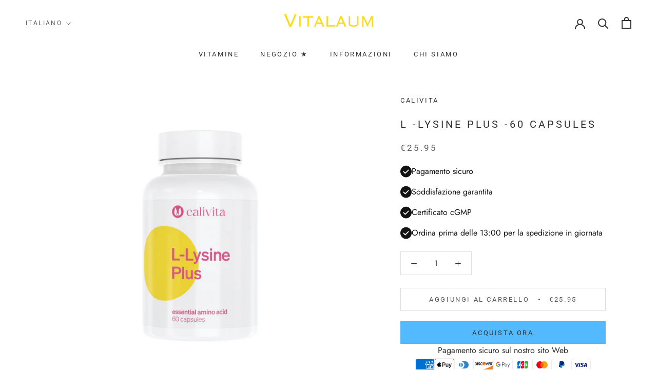

--- FILE ---
content_type: text/html; charset=utf-8
request_url: https://vitalaum.com/it/cart?view=drawer&timestamp=1769327061399
body_size: 85
content:
<div id="sidebar-cart" class="Drawer Drawer--fromRight" aria-hidden="true" data-section-id="cart" data-section-type="cart" data-section-settings='{
  "type": "drawer",
  "itemCount": 0,
  "drawer": true,
  "hasShippingEstimator": false
}'>
  <div class="Drawer__Header Drawer__Header--bordered Drawer__Container">
      <span class="Drawer__Title Heading u-h4">Carrello</span>

      <button class="Drawer__Close Icon-Wrapper--clickable" data-action="close-drawer" data-drawer-id="sidebar-cart" aria-label="Close Cart"><svg class="Icon Icon--close" role="presentation" viewBox="0 0 16 14">
      <path d="M15 0L1 14m14 0L1 0" stroke="currentColor" fill="none" fill-rule="evenodd"></path>
    </svg></button>
  </div>

  <form class="Cart Drawer__Content" action="/it/cart" method="POST" novalidate>
    <div class="Drawer__Main" data-scrollable><div class="Cart__ShippingNotice Text--subdued">
          <div class="Drawer__Container"><p>Trascorrere <span><span class="etrans-money">€60</span></span> di più e ottieni la spedizione gratuita!</p></div>
        </div><p class="Cart__Empty Heading u-h5">Il tuo carrello è vuoto</p></div></form>
</div>

--- FILE ---
content_type: text/html; charset=UTF-8
request_url: https://www.stilyoapps.com/reconvert/reconvert_script_tags.php?shop=vitalaum.myshopify.com&store_client_id=cXlwNGpUL01lb3pqTmVIcmpSZzNBZz09
body_size: -2
content:
{"result":"success","security_token":"$2y$10$TWo9CtvLhWKluzrUJ.YtROjpiDwojJ4GPwaLqa1b6ouZxFpu8YE7u"}

--- FILE ---
content_type: text/javascript
request_url: https://vitalaum.com/cdn/shop/t/5/assets/custom.js?v=183944157590872491501620903796
body_size: -692
content:
//# sourceMappingURL=/cdn/shop/t/5/assets/custom.js.map?v=183944157590872491501620903796
